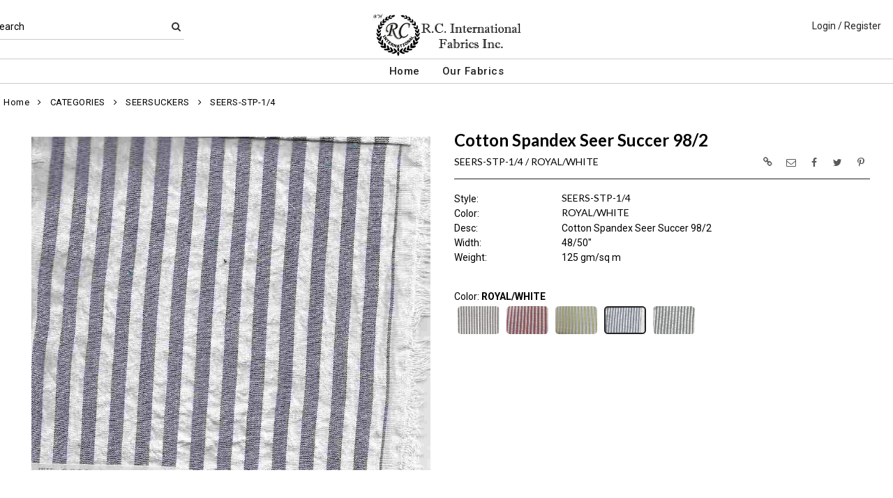

--- FILE ---
content_type: text/html; charset=UTF-8
request_url: https://www.rcfab.net/item/2-10713/9637/seers-stp-1-4-seersucker-stripe/
body_size: 72212
content:
<!DOCTYPE html>
<html dir="LTR" lang="en" xmlns="http://www.w3.org/1999/xhtml"
      xmlns:og="http://ogp.me/ns#"
      xmlns:fb="https://www.facebook.com/2008/fbml">
<head>
                           
  <title>SEERS-STP-1/4 | R.C. International Fabrics</title>
  <META NAME="description" Content="SEERS-STP-1/4 125gsm Seersucker Stripe Cotton Spandex Seer Succer 98/2 48/50">
  <META NAME="author" Content="www.mod2.com">
  <META NAME="designer" Content="www.mod2.com">
  <META NAME="publisher" Content="www.mod2.com">
<meta http-equiv="Content-Type" content="text/html; charset=utf-8">
<meta property="og:type" content="website" />
<meta property="og:title" content="Seersucker Stripe | R.C. International Fabrics" />
<meta property="og:description" content="SEERS-STP-1/4 125gsm Seersucker Stripe Cotton Spandex Seer Succer 98/2 48/50"" />
<meta property="og:url" content="https://www.rcfab.net/item/9637/seers-stp-1-4-seersucker-stripe/" />
<meta property="og:image" content="https://www.rcfab.net/image/itemIR-9637/w-250/h-275/49890659/SEERS-STP-1-4-ROYAL-WHITE.jpg" />
<meta name="twitter:card" content="summary_large_image">
<meta name="twitter:title" content="Seersucker Stripe | R.C. International Fabrics" />
<meta name="twitter:description" content="SEERS-STP-1/4 125gsm Seersucker Stripe Cotton Spandex Seer Succer 98/2 48/50"" />
<meta name="twitter:url" content="https://www.rcfab.net/item/9637/seers-stp-1-4-seersucker-stripe/" />
<meta name="twitter:image" content="https://www.rcfab.net/image/itemIR-9637/w-250/h-275/49890659/SEERS-STP-1-4-ROYAL-WHITE.jpg" />
<meta content="width=device-width, initial-scale=1.0" name="viewport">
<base href="https://www.rcfab.net/">
<link rel="Shortcut Icon" href="https://www.rcfab.net/image/favicon-1/560fc7d3/favicon.ico" type="image/x-icon" />
<script async src="https://www.googletagmanager.com/gtag/js?id=G-04B9D4SBCF"></script>
<script>window.dataLayer = window.dataLayer || [];function gtag(){dataLayer.push(arguments);}gtag('js', new Date());gtag('config', 'G-04B9D4SBCF');</script>
<script src="js/jquery-3.7.0.min.js"></script>
<link rel="stylesheet" href="css/jquery-ui.1.13.2.css" type="text/css" />
<script type="text/javascript" src="js/jquery-ui.min.1.13.2.js"></script>  
<script>  $.widget.bridge('uitooltip', $.ui.tooltip); </script> 
<link rel="stylesheet" type="text/css" href="css/bootstrap.min.5.3.1.css">
<script type="text/javascript" src="js/popper.min.2.11.8.js"></script>
<script type="text/javascript" src="js/bootstrap.min.5.3.1.js"></script>
<script src="js/freewall.js" type="text/javascript"></script>
<script src="js/jssor.slider-28.0.0.min.js" type="text/javascript"></script>
<link rel="stylesheet" href="css/semantic.min.2.4.2.css" type="text/css" />
<script type="text/javascript" src="js/semantic.min.2.4.2.js"></script>
<script type="text/javascript" src="//translate.google.com/translate_a/element.js?cb=googleTranslateElementInit"></script>
<script type="text/javascript" src="js/translation.js"></script>
<script type="text/javascript" src='js/colorbox/jquery.colorbox-min.js'></script>
<script type="text/javascript" src='js/jssocials.min.js'></script>
<script type="text/javascript" src="js/freewall.js"></script>
<script type="text/javascript" src="js/bootstrapValidator.min.js"></script>
<script type="text/javascript" src="js/jquery.msgBox.js"></script>
<script src="js/lightslider.js"></script>
<script src="js/lightgallery.js"></script>
<script src="js/jquery.mousewheel.min.js"></script>
<link rel="stylesheet" type="text/css" href="css/font-awesome.min.css">
<link rel="stylesheet" type="text/css" href="css/bootstrapValidator.min.css" media="screen" />
<link rel="stylesheet" type="text/css" href="css/colorbox-black.css?v=1627939624">
<link rel="stylesheet" type="text/css" href="css/jssocials.css?v=1650487248" />
<link rel="stylesheet" type="text/css" href="css/jssocials-theme-plain.css?v=1650487248">
<link rel="stylesheet" type="text/css" href="msgBoxLight.css?v=1629325500">
<link rel="stylesheet" type="text/css" href="stylesheet.css?v=1768537318">
<link rel="stylesheet" type="text/css" href="css/lightslider.css?v=1627939624">
<link type="text/css" rel="stylesheet" href="css/lightgallery.css?v=1627939624" />
<script>
  $(document).ready(function() {
  var bootstrapButton = $.fn.button.noConflict();
  $.fn.bootstrapBtn = bootstrapButton;
  $( ".ui-jq-submitbutton" ).button({
     icons: { primary: 'icon-shopping-cart'}
   });
   $( ".ButtonRoundedTopCorners" ).button({
     icons: { primary: 'icon-search'}
   });
   $( ".ButtonRoundedTopCornersC" ).button({
     icons: { primary: 'icon-arrow-right'}
   });
  });
function qvw(p,u) { 
  var f = $('<iframe width="100%" onload="ifrhgh(' + p + ')" src="'+ u +'" frameborder="0" scrolling="no" id="qvframe" style="min-height:300px;"></iframe>');
  $('#qvModal #modal_body_qv').html(f);
  const myprqvModal = new bootstrap.Modal('#qvModal',{focus:true,keyboard:true});
  myprqvModal.show();
}
</script>
<style>
.GarmentTableForm, .GarmentTableForm td, .GarmentTableForm th { border: 1px solid #cccccc !important; }
.GarmentTableForm td { font-weight: 600 !important; }
.borderqty{ border: 2px solid #ff0000 !important; }
#share-medias a:hover{text-decoration: none;}
</style>
</head>
<body  marginwidth="0" marginheight="0" topmargi="0" bottommargin="0" leftmargin="0" rightmargin="0">
<!-- <img style="display:none" src="https://www.rcfab.net/image/itemIR-9637/w-250/h-275/49890659/SEERS-STP-1-4-ROYAL-WHITE.jpg" /> -->
<!-- header //-->
<script type="text/javascript" src="js/ajax-tooltip_util.js"></script>
<script type="text/javascript" src="js/ajax-dynamic-content.js"></script>
<script type="text/javascript" src="js/ajax-tooltip.js"></script>
<link type="text/css" rel="stylesheet" href="js/floatbox/floatbox.css" />
<script type="text/javascript" src="js/floatbox/floatbox.js"></script>
<link rel="stylesheet" href="ajax-tooltip.css" media="screen" type="text/css">
<link rel="stylesheet" type="text/css" href="https://maxcdn.bootstrapcdn.com/font-awesome/4.5.0/css/font-awesome.min.css">
  
<link rel="stylesheet" type="text/css" href="themes/logoplacement/1/css/custom.css?v=1764815872">
<link rel="stylesheet" type="text/css" href="themes/logoplacement/2/css/header-logo.css?v=1743806150">
<!-- LANGUAGE DROPDOWN CUSTOM STYLE -->
<style>
  a.language {
    text-decoration: none !important;
    font-weight: normal !important;
  }
  .language li:hover {
    background-color: #F5F5F5 !important;
  }
  @media only screen and (max-width: 968px) {
    .language-container {
      display: none;
    }
  }
  .fa-phone, .fa-building, .fa-envelope {
    color:grey;
  }
  .top-header-small {
    display: none;
  }
</style>
<!-- END LANGUAGE DROPDOWN CUSTOM STYLE -->
<!--end style-->
<div id="browserupgrademessage" style="display:none;height:40px; padding: 7px; background-color:#F2F2F2 !important;" class="container-fluid text-center"><h3>You are using an outdated browser. For a faster, safer browsing experience, please consider upgrading.</h3></div><table border="0" class="MainTable" align="center" cellspacing="0" cellpadding="0">
  <tr>
  <td class="MainLogoTopHeader">
  <div class="top-header-small"></div>
  <div class="top-header-container">
    
    
    <nav class="navbar navbar-expand-lg logo-container">
       <div class="navbar-header">
          <button type="button" class="navbar-toggler btn button-menu" id="button-menu" data-bs-toggle="collapse" data-bs-target="#main-navbar-collapse" aria-controls="main-navbar-collapse" aria-expanded="false"><i class="fa fa-bars fa-2x"></i></button>
                    <button type="button" class="navbar-toggler btn button-menu" id="button-search" data-bs-toggle="collapse" data-bs-target="#top-nav-search" aria-controls="top-nav-search" aria-expanded="false"><i class="fa fa-search fa-2x"></i></button>
          <a class="navbar-brand" href="https://www.rcfab.net/index.php"><img  src="https://www.rcfab.net/image/StoreLogo-1/w-300/h-140/123de113/store-logo.jpg" style="max-height: 140px; width:auto;" border="0" alt="R.C. International Fabrics" title="R.C. International Fabrics"></a>                </div>
              <div class="collapse navbar-collapse" id="top-nav-search">
         <ul class="nav navbar-nav">
           <li>
              <form name="search-top" action="https://www.rcfab.net/advanced_search_result.php" method="get">
                <div class="ui search">
                  <div class="top-search">
                    <ul>
                       <li> Search </li>
                       <li> <input type="hidden" name="searchitemslisting" value="1">                         <input type="text" class="prompt prompt-search" id="search-key-field" name="search-key" required value="">
                       </li>
                       <li> <button class="btn btn-link top-search-button" type="submit"> <i class="fa fa-search"></i></button></li>
                    </ul>
                  </div>
                  <div class="results" id="search-cat-result" style="margin-top: -2px; overflow-y: auto;"></div>
                </div>
              </form>
           </li>
         </ul>
       </div>
      <script>
      $('.ui.search')
       .search({
         type          : 'category',
         minCharacters : 2,
         error         : false,
         apiSettings   : {
           onResponse: function(searchResponse) {
             var
               response = {
                 results : {}
               };
             $.each(searchResponse.items, function(index, item) {
               var
                 categories = item.category_parent || 'Unknown',
                 maxResults = 20;
               if(index >= maxResults) {
                 return false;
               }
               if(response.results[categories] === undefined) {
                 response.results[categories] = {
                   name    : categories,
                   results : []
                 };
               }
               response.results[categories].results.push({
                 title       : item.category_child,
                 description : item.category_description,
                 url         : item.url
               });
             });
             return response;
           },
           url: 'https://www.rcfab.net/advanced_search_result.php?search-categories={query}'
         },
         onSelect(result, response) {
           $("#search-key-field").css("visibility","hidden");
         }
       });
       var searc_rheight=function(){ var h=$(window).height(); $("#search-cat-result").css("max-height",""+(h-80)+"px");  };
       $(document).ready(searc_rheight); 
       $(window).resize(searc_rheight); 
     </script>
          
     <div class="collapse navbar-collapse p-2 justify-content-end" id="top-nav-menu">
     
                 <ul class="nav navbar-nav navbar-right top-nav">
             <li class="nav-item">
                          <a href="https://www.rcfab.net/login.php" title="Login / Register">Login / Register</a>
                          </li>
                      </ul>
         
                       
         </div>
     

     
       </div>
  
    
    
      </nav>
 
     
   
   <nav class="navbar yamm navbar-expand-lg main-custom-navbar">
     <div class="collapse navbar-collapse" id="main-navbar-collapse">
        <ul class="nav navbar-nav top-mainmenu-nav" >
<li class="dropdown dropdown-lg" ><a   href="https://www.rcfab.net/index.php" title="Home">Home</a>
</li><li class="dropdown yamm-fw dropdown-lg" ><a   href="https://www.rcfab.net/index.php?browse=items" title="Our Fabrics">Our Fabrics</a>
</li>
</ul>   
     </div>
   </nav>
   
   <script>$(document).ready(function() {$(".yamm-fw > a").on("mouseenter",function() { this.focus(); });$("#button-cart").on("click", function() { $("#main-navbar-collapse").collapse("hide"); $("#top-nav-search").collapse("hide");});$("#button-menu").on("click", function() {$("#top-nav-menu").collapse("hide");$("#top-nav-search").collapse("hide");});$("#button-search").on("click", function(e) { $("#main-navbar-collapse").collapse("hide");$("#top-nav-menu").collapse("hide");});$("#top-nav-search").on("shown.bs.collapse" ,function() {setTimeout(function() {$("#search-key-field").focus();});});$('a[data-toggle="dropdown"]').click(function(e){if ($(window).width() >= 968) { e.preventDefault();location.href = $(this).attr("href");e.stopPropagation();}});});$(window).on("load resize",function(e){ if($(window).width() >= 968){$(".cart-desktop-only").show();}else{$(".cart-desktop-only").hide();} });</script>  </div>
    
           <div class="modal categories-filters" id="category-mobile-menu"  tabindex="-1" role="dialog" aria-hidden="true">
       <div class="modal-dialog modal-dialog-centered" role="document">
         <div class="modal-content">
          <div class="modal-header rounded-0">
             <h4 class="modal-title">Categories</h4>
             <button type="button" class="close btn btn-link" data-bs-dismiss="modal" aria-label="Close" aria-hidden="true"><i class="fa fa-close fa-lg"></i></button>  
          </div>
          <div class="modal-body">
                  <ul id="m-category-tree">
<li id="CT-1-10035"><span><a href="https://www.rcfab.net/category/1-10035/categories/"><div class="cattile">CATEGORIES (1380)</div></a></span>

<ul>
<li id="CT-2-12037"><a href="https://www.rcfab.net/category/2-12037/4-way/"><span>4-WAY (1)</span></a></li>
<li id="CT-2-12067"><a href="https://www.rcfab.net/category/2-12067/camouflage/"><span>CAMOUFLAGE (2)</span></a></li>
<li id="CT-2-12076"><a href="https://www.rcfab.net/category/2-12076/challis/"><span>CHALLIS (17)</span></a></li>
<li id="CT-2-12078"><a href="https://www.rcfab.net/category/2-12078/chevron/"><span>CHEVRON (1)</span></a></li>
<li id="CT-2-12085"><a href="https://www.rcfab.net/category/2-12085/chiffon/"><span>CHIFFON (14)</span></a></li>
<li id="CT-2-12079"><a href="https://www.rcfab.net/category/2-12079/crepe/"><span>CREPE (4)</span></a></li>
<li id="CT-2-12051"><a href="https://www.rcfab.net/category/2-12051/dot/"><span>DOT (12)</span></a></li>
<li id="CT-2-12045"><a href="https://www.rcfab.net/category/2-12045/eyelet/"><span>EYELET (31)</span></a></li>
<li id="CT-2-12056"><a href="https://www.rcfab.net/category/2-12056/flannel/"><span>FLANNEL (3)</span></a></li>
<li id="CT-2-12048"><a href="https://www.rcfab.net/category/2-12048/gingham/"><span>GINGHAM (18)</span></a></li>
<li id="CT-2-12091"><a href="https://www.rcfab.net/category/2-12091/high-twist/"><span>HIGH TWIST (1)</span></a></li>
<li id="CT-2-12069"><a href="https://www.rcfab.net/category/2-12069/jacquard/"><span>JACQUARD (2)</span></a></li>
<li id="CT-2-12070"><a href="https://www.rcfab.net/category/2-12070/jersey/"><span>JERSEY (5)</span></a></li>
<li id="CT-2-12083"><a href="https://www.rcfab.net/category/2-12083/julie/"><span>JULIE (7)</span></a></li>
<li id="CT-2-12061"><a href="https://www.rcfab.net/category/2-12061/lace/"><span>LACE (7)</span></a></li>
<li id="CT-2-12052"><a href="https://www.rcfab.net/category/2-12052/lawn/"><span>LAWN (41)</span></a></li>
<li id="CT-2-12054"><a href="https://www.rcfab.net/category/2-12054/lurex/"><span>LUREX (1)</span></a></li>
<li id="CT-2-12082"><a href="https://www.rcfab.net/category/2-12082/modal/"><span>MODAL (3)</span></a></li>
<li id="CT-2-12084"><a href="https://www.rcfab.net/category/2-12084/pucker/"><span>PUCKER (7)</span></a></li>
<li id="CT-2-12068"><a href="https://www.rcfab.net/category/2-12068/rayon/"><span>RAYON (49)</span></a></li>
<li id="CT-2-12058"><a href="https://www.rcfab.net/category/2-12058/sheeting/"><span>SHEETING (1)</span></a></li>
<li id="CT-2-12057"><a href="https://www.rcfab.net/category/2-12057/solid/"><span>SOLID (1)</span></a></li>
<li id="CT-2-12087"><a href="https://www.rcfab.net/category/2-12087/suiting/"><span>SUITING (1)</span></a></li>
<li id="CT-2-12080"><a href="https://www.rcfab.net/category/2-12080/viscose/"><span>VISCOSE (3)</span></a></li>
<li id="CT-2-12053"><a href="https://www.rcfab.net/category/2-12053/voile/"><span>VOILE (1)</span></a></li>
<li id="CT-2-10728"><a href="https://www.rcfab.net/category/2-10728/bambo/"><span>BAMBO (1)</span></a></li>
<li id="CT-2-12038"><a href="https://www.rcfab.net/category/2-12038/cross-hatch/"><span>CROSS-HATCH (11)</span></a></li>
<li id="CT-2-12039"><a href="https://www.rcfab.net/category/2-12039/french-terry/"><span>FRENCH TERRY (2)</span></a></li>
<li id="CT-2-12043"><a href="https://www.rcfab.net/category/2-12043/gauze/"><span>GAUZE (52)</span></a></li>
<li id="CT-2-12030"><a href="https://www.rcfab.net/category/2-12030/hemp/"><span>HEMP (12)</span></a></li>
<li id="CT-2-11884"><a href="https://www.rcfab.net/category/2-11884/knit/"><span>KNIT (18)</span></a></li>
<li id="CT-2-11885"><a href="https://www.rcfab.net/category/2-11885/stretch/"><span>STRETCH (50)</span></a></li>
<li id="CT-2-12031"><a href="https://www.rcfab.net/category/2-12031/sustainable/"><span>SUSTAINABLE (4)</span></a></li>
<li id="CT-2-12042"><a href="https://www.rcfab.net/category/2-12042/swiss-dot/"><span>SWISS DOT (11)</span></a></li>
<li id="CT-2-10702"><a href="https://www.rcfab.net/category/2-10702/canvas/"><span>CANVAS (3)</span></a></li>
<li id="CT-2-10734"><a href="https://www.rcfab.net/category/2-10734/denim/"><span>DENIM (51)</span></a></li>
<li id="CT-2-10715"><a href="https://www.rcfab.net/category/2-10715/chambray/"><span>CHAMBRAY (58)</span></a></li>
<li id="CT-2-10710"><a href="https://www.rcfab.net/category/2-10710/checkers/"><span>CHECKERS (21)</span></a></li>
<li id="CT-2-10705"><a href="https://www.rcfab.net/category/2-10705/cord/"><span>CORD (12)</span></a></li>
<li id="CT-2-10669"><a href="https://www.rcfab.net/category/2-10669/denim-twill/"><span>DENIM TWILL (4)</span></a></li>
<li id="CT-2-10670"><a href="https://www.rcfab.net/category/2-10670/denim-stretch-twill/"><span>DENIM STRETCH TWILL (2)</span></a></li>
<li id="CT-2-10683"><a href="https://www.rcfab.net/category/2-10683/dobby/"><span>DOBBY (33)</span></a></li>
<li id="CT-2-10706"><a href="https://www.rcfab.net/category/2-10706/double-face/"><span>DOUBLE FACE (23)</span></a></li>
<li id="CT-2-10719"><a href="https://www.rcfab.net/category/2-10719/embroidery/"><span>EMBROIDERY (34)</span></a></li>
<li id="CT-2-10668"><a href="https://www.rcfab.net/category/2-10668/lawn-twill/"><span>LAWN TWILL (1)</span></a></li>
<li id="CT-2-10680"><a href="https://www.rcfab.net/category/2-10680/linen/"><span>LINEN (49)</span></a></li>
<li id="CT-2-10712"><a href="https://www.rcfab.net/category/2-10712/nylon/"><span>NYLON (8)</span></a></li>
<li id="CT-2-10708"><a href="https://www.rcfab.net/category/2-10708/plaids/"><span>PLAIDS (97)</span></a></li>
<li id="CT-2-10682"><a href="https://www.rcfab.net/category/2-10682/polyester/"><span>POLYESTER (22)</span></a></li>
<li id="CT-2-10714"><a href="https://www.rcfab.net/category/2-10714/poplins/"><span>POPLINS (157)</span></a></li>
<li id="CT-2-11715"><a href="https://www.rcfab.net/category/2-11715/print/"><span>PRINT (26)</span></a></li>
<li id="CT-2-10666"><a href="https://www.rcfab.net/category/2-10666/rayon-twill/"><span>RAYON TWILL (2)</span></a></li>
<li id="CT-2-10684"><a href="https://www.rcfab.net/category/2-10684/satin-sateen/"><span>SATIN/SATEEN (10)</span></a></li>
<li id="CT-2-10713"><a href="https://www.rcfab.net/category/2-10713/seersuckers/"><span>SEERSUCKERS (23)</span></a></li>
<li id="CT-2-10672"><a href="https://www.rcfab.net/category/2-10672/stretch-twill/"><span>STRETCH TWILL (15)</span></a></li>
<li id="CT-2-10709"><a href="https://www.rcfab.net/category/2-10709/stripe/"><span>STRIPE (135)</span></a></li>
<li id="CT-2-10679"><a href="https://www.rcfab.net/category/2-10679/stripes/"><span>STRIPES (62)</span></a></li>
<li id="CT-2-10681"><a href="https://www.rcfab.net/category/2-10681/tencel/"><span>TENCEL (25)</span></a></li>
<li id="CT-2-10675"><a href="https://www.rcfab.net/category/2-10675/twills/"><span>TWILLS (54)</span></a></li>
<li id="CT-2-10665"><a href="https://www.rcfab.net/category/2-10665/tencel-twill/"><span>TENCEL TWILL (2)</span></a></li>
</ul>
</li>
<li id="CT-1-10650"><span><a href="https://www.rcfab.net/category/1-10650/gingham-checks/"><div class="cattile">GINGHAM/CHECKS (7)</div></a></span>

<ul>
<li id="CT-2-10677"><a href="https://www.rcfab.net/category/2-10677/checker/"><span>CHECKER (7)</span></a></li>
</ul>
</li>
<li id="CT-1-12025"><span><a href="https://www.rcfab.net/category/1-12025/cross-hatch/"><div class="cattile">CROSS-HATCH (1)</div></a></span>

<ul>
<li id="CT-2-12026"><a href="https://www.rcfab.net/category/2-12026/cross-hatch/"><span>CROSS-HATCH (1)</span></a></li>
</ul>
</li>
<li id="CT-1-10751"><span><a href="https://www.rcfab.net/category/1-10751/hemp/"><div class="cattile">HEMP (26)</div></a></span>

<ul>
<li id="CT-2-10771"><a href="https://www.rcfab.net/category/2-10771/linen-100-/"><span>LINEN 100 % (9)</span></a></li>
<li id="CT-2-11239"><a href="https://www.rcfab.net/category/2-11239/sustainable/"><span>SUSTAINABLE (17)</span></a></li>
</ul>
</li>
<li id="CT-1-10604"><span><a href="https://www.rcfab.net/category/1-10604/knit/"><div class="cattile">KNIT (32)</div></a></span>

<ul>
<li id="CT-2-10605"><a href="https://www.rcfab.net/category/2-10605/jersey/"><span>JERSEY (18)</span></a></li>
<li id="CT-2-10607"><a href="https://www.rcfab.net/category/2-10607/lace/"><span>LACE (7)</span></a></li>
<li id="CT-2-10775"><a href="https://www.rcfab.net/category/2-10775/sweater-knit/"><span>SWEATER-KNIT (7)</span></a></li>
</ul>
</li>
<li id="CT-1-12027"><span><a href="https://www.rcfab.net/category/1-12027/sustainable/"><div class="cattile">SUSTAINABLE (6)</div></a></span>

<ul>
<li id="CT-2-12028"><a href="https://www.rcfab.net/category/2-12028/hemp/"><span>HEMP (6)</span></a></li>
</ul>
</li>
<li id="CT-1-10610"><span><a href="https://www.rcfab.net/category/1-10610/woven/"><div class="cattile">WOVEN (1010)</div></a></span>

<ul>
<li id="CT-2-10763"><a href="https://www.rcfab.net/category/2-10763/bambo/"><span>BAMBO (1)</span></a></li>
<li id="CT-2-12046"><a href="https://www.rcfab.net/category/2-12046/embroidery/"><span>EMBROIDERY (1)</span></a></li>
<li id="CT-2-12081"><a href="https://www.rcfab.net/category/2-12081/ghost/"><span>GHOST (3)</span></a></li>
<li id="CT-2-12055"><a href="https://www.rcfab.net/category/2-12055/pleat/"><span>PLEAT (4)</span></a></li>
<li id="CT-2-12077"><a href="https://www.rcfab.net/category/2-12077/slub/"><span>SLUB (2)</span></a></li>
<li id="CT-2-12050"><a href="https://www.rcfab.net/category/2-12050/yarndye/"><span>YARNDYE (11)</span></a></li>
<li id="CT-2-12040"><a href="https://www.rcfab.net/category/2-12040/herringbone/"><span>HERRINGBONE (5)</span></a></li>
<li id="CT-2-10777"><a href="https://www.rcfab.net/category/2-10777/rayon/"><span>RAYON (105)</span></a></li>
<li id="CT-2-10770"><a href="https://www.rcfab.net/category/2-10770/twills/"><span>TWILLS (52)</span></a></li>
<li id="CT-2-10620"><a href="https://www.rcfab.net/category/2-10620/chambray/"><span>CHAMBRAY (58)</span></a></li>
<li id="CT-2-10636"><a href="https://www.rcfab.net/category/2-10636/checker/"><span>CHECKER (35)</span></a></li>
<li id="CT-2-10611"><a href="https://www.rcfab.net/category/2-10611/denim/"><span>DENIM (55)</span></a></li>
<li id="CT-2-10631"><a href="https://www.rcfab.net/category/2-10631/dobby/"><span>DOBBY (25)</span></a></li>
<li id="CT-2-10626"><a href="https://www.rcfab.net/category/2-10626/embroidery-eyelet/"><span>EMBROIDERY/EYELET (31)</span></a></li>
<li id="CT-2-10630"><a href="https://www.rcfab.net/category/2-10630/double-face/"><span>DOUBLE FACE (20)</span></a></li>
<li id="CT-2-10623"><a href="https://www.rcfab.net/category/2-10623/gauze/"><span>GAUZE (58)</span></a></li>
<li id="CT-2-10656"><a href="https://www.rcfab.net/category/2-10656/glow/"><span>GLOW (4)</span></a></li>
<li id="CT-2-10627"><a href="https://www.rcfab.net/category/2-10627/jacquard/"><span>JACQUARD (29)</span></a></li>
<li id="CT-2-10624"><a href="https://www.rcfab.net/category/2-10624/lawn-voile/"><span>LAWN/VOILE (47)</span></a></li>
<li id="CT-2-10638"><a href="https://www.rcfab.net/category/2-10638/linen/"><span>LINEN (52)</span></a></li>
<li id="CT-2-10661"><a href="https://www.rcfab.net/category/2-10661/linen-looks/"><span>LINEN LOOKS (6)</span></a></li>
<li id="CT-2-10629"><a href="https://www.rcfab.net/category/2-10629/mesh/"><span>MESH (1)</span></a></li>
<li id="CT-2-10641"><a href="https://www.rcfab.net/category/2-10641/nylon/"><span>NYLON (14)</span></a></li>
<li id="CT-2-10639"><a href="https://www.rcfab.net/category/2-10639/polyester/"><span>POLYESTER (76)</span></a></li>
<li id="CT-2-10622"><a href="https://www.rcfab.net/category/2-10622/poplin/"><span>POPLIN (156)</span></a></li>
<li id="CT-2-10685"><a href="https://www.rcfab.net/category/2-10685/satin-sateen/"><span>SATIN/SATEEN (9)</span></a></li>
<li id="CT-2-10634"><a href="https://www.rcfab.net/category/2-10634/plaids/"><span>PLAIDS (93)</span></a></li>
<li id="CT-2-10625"><a href="https://www.rcfab.net/category/2-10625/seersucker/"><span>SEERSUCKER (21)</span></a></li>
<li id="CT-2-10659"><a href="https://www.rcfab.net/category/2-10659/suiting/"><span>SUITING (10)</span></a></li>
<li id="CT-2-10640"><a href="https://www.rcfab.net/category/2-10640/tencel/"><span>TENCEL (25)</span></a></li>
<li id="CT-2-10633"><a href="https://www.rcfab.net/category/2-10633/velveteen/"><span>VELVETEEN (1)</span></a></li>
</ul>
</li>
<li id="CT-1-9056"><span><a href="https://www.rcfab.net/category/1-9056/cotton-amp-cotton-blends/"><div class="cattile">COTTON &amp; COTTON BLENDS (999)</div></a></span>

<ul>
<li id="CT-2-9196"><a href="https://www.rcfab.net/category/2-9196/bambo/"><span>BAMBO (1)</span></a></li>
<li id="CT-2-9907"><a href="https://www.rcfab.net/category/2-9907/chambray/"><span>CHAMBRAY (4)</span></a></li>
<li id="CT-2-9908"><a href="https://www.rcfab.net/category/2-9908/checker/"><span>CHECKER (5)</span></a></li>
<li id="CT-2-10776"><a href="https://www.rcfab.net/category/2-10776/chevron/"><span>CHEVRON (11)</span></a></li>
<li id="CT-2-9288"><a href="https://www.rcfab.net/category/2-9288/corduroy/"><span>CORDUROY (13)</span></a></li>
<li id="CT-2-9841"><a href="https://www.rcfab.net/category/2-9841/cotton/"><span>COTTON (458)</span></a></li>
<li id="CT-2-9859"><a href="https://www.rcfab.net/category/2-9859/denim/"><span>DENIM (22)</span></a></li>
<li id="CT-2-9924"><a href="https://www.rcfab.net/category/2-9924/gauze-guz/"><span>GAUZE,GUZ (13)</span></a></li>
<li id="CT-2-9725"><a href="https://www.rcfab.net/category/2-9725/jacquard/"><span>JACQUARD (6)</span></a></li>
<li id="CT-2-9840"><a href="https://www.rcfab.net/category/2-9840/linen/"><span>LINEN (42)</span></a></li>
<li id="CT-2-9920"><a href="https://www.rcfab.net/category/2-9920/plaid/"><span>PLAID (11)</span></a></li>
<li id="CT-2-9863"><a href="https://www.rcfab.net/category/2-9863/poplin/"><span>POPLIN (42)</span></a></li>
<li id="CT-2-9371"><a href="https://www.rcfab.net/category/2-9371/print/"><span>PRINT (8)</span></a></li>
<li id="CT-2-12066"><a href="https://www.rcfab.net/category/2-12066/rib/"><span>RIB (1)</span></a></li>
<li id="CT-2-9882"><a href="https://www.rcfab.net/category/2-9882/slub/"><span>SLUB (23)</span></a></li>
<li id="CT-2-9853"><a href="https://www.rcfab.net/category/2-9853/stretch/"><span>STRETCH (179)</span></a></li>
<li id="CT-2-9842"><a href="https://www.rcfab.net/category/2-9842/stripe/"><span>STRIPE (152)</span></a></li>
<li id="CT-2-12032"><a href="https://www.rcfab.net/category/2-12032/washed/"><span>WASHED (8)</span></a></li>
</ul>
</li>
<li id="CT-1-10034"><span><a href="https://www.rcfab.net/category/1-10034/linen-amp-linen-blends/"><div class="cattile">LINEN &amp; LINEN BLENDS (56)</div></a></span>

<ul>
<li id="CT-2-10765"><a href="https://www.rcfab.net/category/2-10765/100-linen/"><span>100% LINEN (14)</span></a></li>
<li id="CT-2-9840"><a href="https://www.rcfab.net/category/2-9840/linen/"><span>LINEN (42)</span></a></li>
</ul>
</li>
<li id="CT-1-10032"><span><a href="https://www.rcfab.net/category/1-10032/polyester-amp-blends/"><div class="cattile">POLYESTER &amp; BLENDS (21)</div></a></span>

<ul>
<li id="CT-2-12033"><a href="https://www.rcfab.net/category/2-12033/poly/"><span>POLY (21)</span></a></li>
</ul>
</li>

</ul>          </div>
          </div>
       </div>
      </div>
        </div>
  </td></tr>
  <tr><td align="center"> <!-- header_eof //-->

<!-- body //-->
<table border="0" class="MainTableSpacing" width="100%" cellspacing="0" cellpadding="0">

  <tr>
    <td valign="top"><br>
    <table border="0" cellspacing="0" cellpadding="2">
    <tr>
<!-- left_navigation //-->
<!-- left_navigation_eof //-->
  </tr></table></td>
<!-- body_text //-->
    <td width="100%" valign="top"><form name="cart_quantity" action="https://www.rcfab.net/shopping_cart_sliding.php?cPath=2-10713&products_id=9637&action=add_product" method="post"><table border="0" width="100%" cellspacing="0" cellpadding="0">

      <tr>
    <td class="bodyBreadCrumb"><a href="https://www.rcfab.net/index.php" class="bodyBreadCrumb">Home</a>&nbsp;&nbsp;<i class="fa fa-angle-right" aria-hidden="true"></i>&nbsp;&nbsp;<a href="https://www.rcfab.net/category/1-10035/categories/" class="bodyBreadCrumb">CATEGORIES</a>&nbsp;&nbsp;<i class="fa fa-angle-right" aria-hidden="true"></i>&nbsp;&nbsp;<a href="https://www.rcfab.net/category/2-10713/seersuckers/" class="bodyBreadCrumb">SEERSUCKERS</a>&nbsp;&nbsp;<i class="fa fa-angle-right" aria-hidden="true"></i>&nbsp;&nbsp;<a href="https://www.rcfab.net/item/2-10713/9637/seers-stp-1-4-seersucker-stripe/" class="bodyBreadCrumb">SEERS-STP-1/4  </a></td>
  </tr>
    <tr>
          <td class="prInfo">
            <table border="0" width="100%" cellspacing="0" cellpadding="0">      
      <tr>
          <td>
      <tr>
        <td class="main focus-view-content">
         <table border="0" width="100%">
         <tr>
         <td valign="top">
         <div>
         <div class="row item-img-infos">
          <div class="col-sm-8 focus-view-main-img" id="product-img">
          </div>
                    <div class="col-sm-8" id="product-desc">
            <div id="item-infos" style="margin-top:27px;">
                <div class="FocusPageDesc">
                    <h1 style="margin-right: 2em;">Cotton Spandex Seer Succer 98/2</h1>
                     <span id="in_cart_gal" class="ribbon_in_cart in_cart" style="display:none;">In Cart</span>
                </div>
                        <div class="FocusPageStylColor" style="margin-top:12px;" title="Style / Color">
            <h2>
            SEERS-STP-1/4&nbsp;/&nbsp;ROYAL/WHITE            <span title="" id="focuspage_ots9637" class="focuspage_ots float-end"></span>
            </h2>
            <div style="float: right; margin-top: -30px;" id="share-medias"></div>
            <div class="FocusPagePriceSpacer" style="margin-top:15px;"></div>
            </div>
            <div class="row focus-view-field-row"><div class="col-sm-3 main fld-name-word-rap">Style:</div>
                       <div class="col-sm-8 focus-view-field-value"><h2>SEERS-STP-1/4</h2></div></div>
<div class="row focus-view-field-row"><div class="col-sm-3 main fld-name-word-rap"><span class="CustomeFieldFormatR">Color</span>:</div>
                       <div class="col-sm-8 focus-view-field-value"><span class="CustomeFieldFormatR"><h2>ROYAL/WHITE<h2></span></div></div>
<div class="row focus-view-field-row"><div class="col-sm-3 main fld-name-word-rap">Desc:</div>
                       <div class="col-sm-8 focus-view-field-value">Cotton Spandex Seer Succer 98/2</div></div>
<div class="row focus-view-field-row"><div class="col-sm-3 main fld-name-word-rap">Width:</div>
                       <div class="col-sm-8 focus-view-field-value"> 48/50"</div></div>
<div class="row focus-view-field-row"><div class="col-sm-3 main fld-name-word-rap">Weight:</div>
                       <div class="col-sm-8 focus-view-field-value">125 gm/sq m</div></div>
            <div id="PurchaseHistoryContainer" style="visibility:hidden;">
            <div class="row focus-view-field-row" style="margin-top:20px;">
              <div class="col-sm-12 main fld-name-word-rap">
                <div class="alert alert-info">
                  <div data-id="9637" class="ShowPurchaseHistory" title="Click to View Purchase History Summary" style="cursor:pointer;" id="AlertShowPurchaseHistory">
                    <span style="font-weight:500"> 
                       <span id="phcount"></span>
                       <span id="aphcount" data-id="9637" href="https://www.rcfab.net/account.php?itemordershistoy=9637" class="hidden ShowPurchaseHistory" style="color: white"></span>
                    </span>
                  </div> 
                </div>
              </div>
           </div>
           <br>
         </div>
         <script> $(document).ready(function(){  $.get('https://www.rcfab.net/product_info_qv.php?itempurchasehistory=1',{'products_id': 9637,'CustomTitle': 'Cotton+Spandex+Seer+Succer+98%2F2','products_name': 'SEERS-STP-1%2F4','products_color': 'ROYAL%2FWHITE'}, function(data){ var response = JSON.parse(data); 
          if(response.orderCount > 0) { $("#PurchaseHistoryContainer").css("visibility","visible").show(); } else { $("#PurchaseHistoryContainer .focus-view-field-row").hide();$("#PurchaseHistoryContainer").css("height","35px") }
          if(response.orderCount > 1) { $("#phcount").html('<strong><u>Purchased '+response.orderCount+' times</u></strong><br> '+response.dateLastPurchased); } else if(response.orderCount == 1) { $("#phcount").html(response.dateLastPurchased); $("#aphcount").prop("href","https://www.rcfab.net/account_history_info.php?itemordershistoy=9637&order_id=&quot;+response.soLists+&quot;&OrdType=8"); }
          });
         });
         </script>
                <div class="d-none" id="OtherColorsThumbNails"><span  class="d-inline">Color: <span class="d-inline scolor-name-desc fw-bold">ROYAL/WHITE<span id="selectthumbnailcolor"></span></span><br><a class="othercolorthumb " data-itemids="12417" href="https://www.rcfab.net/item/2-10713/12417/seers-stp-1-4-brown-white-cotton-seersucker-stretch-stripe/" title="BROWN/WHITE"><div class="rounded d-inline-block color-thumbnail-bg" data-color_name_desc="BROWN/WHITE" id="thbimg_12417" style="background:url('https://www.rcfab.net/image/itemIR-12417/w-60/h-40/pitemimg-0/d1e8a304/SEERS-STP-1-4-BROWN-WHITE.jpg')"><span class="image__badge in_cart_other_color d-none" rel="12417" id="in_cart_focuspage_colors12417" data-toggle="tooltip" title="This item is already in your cart"><i class="fa fa-check"></i></span></div></a><a class="othercolorthumb " data-itemids="11991" href="https://www.rcfab.net/item/2-10713/11991/seers-stp-1-4-fuchia-white-seersucker-stripe/" title="FUCHIA/WHITE"><div class="rounded d-inline-block color-thumbnail-bg" data-color_name_desc="FUCHIA/WHITE" id="thbimg_11991" style="background:url('https://www.rcfab.net/image/itemIR-11991/w-60/h-40/pitemimg-0/137b5375/SEERS-STP-1-4-FUCHIA-WHITE.jpg')"><span class="image__badge in_cart_other_color d-none" rel="11991" id="in_cart_focuspage_colors11991" data-toggle="tooltip" title="This item is already in your cart"><i class="fa fa-check"></i></span></div></a><a class="othercolorthumb " data-itemids="11992" href="https://www.rcfab.net/item/2-10713/11992/seers-stp-1-4-lime-seersucker-stripe/" title="LIME"><div class="rounded d-inline-block color-thumbnail-bg" data-color_name_desc="LIME" id="thbimg_11992" style="background:url('https://www.rcfab.net/image/itemIR-11992/w-60/h-40/pitemimg-0/d988d1f3/SEERS-STP-1-4-LIME.jpg')"><span class="image__badge in_cart_other_color d-none" rel="11992" id="in_cart_focuspage_colors11992" data-toggle="tooltip" title="This item is already in your cart"><i class="fa fa-check"></i></span></div></a><a class="othercolorthumb color-thumbnail-bg-selected" data-itemids="9637" href="https://www.rcfab.net/item/2-10713/9637/seers-stp-1-4-royal-white-seersucker-stripe/"><div class="rounded d-inline-block color-thumbnail-bg" data-color_name_desc="ROYAL/WHITE" id="thbimg_9637" style="background:url('https://www.rcfab.net/image/itemIR-9637/w-60/h-40/pitemimg-0/49890659/SEERS-STP-1-4-ROYAL-WHITE.jpg')"><span class="image__badge in_cart_other_color d-none" rel="9637" id="in_cart_focuspage_colors9637" data-toggle="tooltip" title="This item is already in your cart"><i class="fa fa-check"></i></span></div></a><a class="othercolorthumb " data-itemids="9635" href="https://www.rcfab.net/item/2-10713/9635/seers-stp-1-4-black-white-cotton-seersucker-stretch-stripe/" title="BLACK/WHITE"><div class="rounded d-inline-block color-thumbnail-bg" data-color_name_desc="BLACK/WHITE" id="thbimg_9635" style="background:url('https://www.rcfab.net/image/itemIR-9635/w-60/h-40/pitemimg-0/a933a6ca/SEERS-STP-1-4-BLACK-WHITE.jpg')"><span class="image__badge in_cart_other_color d-none" rel="9635" id="in_cart_focuspage_colors9635" data-toggle="tooltip" title="This item is already in your cart"><i class="fa fa-check"></i></span></div></a></div><style>.tooltip{background: transparent; border: none;}.ui-tooltip{border-radius:3px; padding: 0;background: #FDFBFB;color: #6F6E6E;font:normal 14px "Helvetica Neue",Sans-Serif;box-shadow: 0 0 2px #6F6E6E;z-index:99999;max-width:270px;}.ui-tooltip-content{padding:6px 8px; z-index:99999;background:#fff;color:#222;border-radius:1px;}.arrow:after{background: #FDFBFB;border:1px solid #6F6E6E;border-radius:3px;}.arrow{width:70px;height: 16px;overflow: hidden;position: absolute;left:50%;margin-left:-35px;bottom:-16px;}.arrow.top{top:-16px;bottom: auto;}.arrow.left {left: 20%;}.arrow:after{content: "";position:absolute;left:20px;top:-20px;width:25px;height:25px;box-shadow:6px 5px 9px -9px #6F6E6E;background:#fff;color:#222;-webkit-transform: rotate(45deg);-ms-transform: rotate(45deg);transform: rotate(45deg);} .arrow.top:after{bottom: -20px;top: auto;} .othercolorthumbnailborder{ border:2px solid #222; } .othercolorthumbnailborder{ border:2px solid #222; } .othercolorthumbnailnoborder{ border:none; } .color-thumbnail-bg{width:60px;height:40px;background-repeat:no-repeat !important;background-position:center !important;background-size: cover !important;margin:3px 5px;}}</style><script> var sImgTimeout = ""; function initcthumbnail1(lesspos){$(".othercolorthumb").uitooltip({ position: {my: "left top+5", at: "left bottom", collision: "flipfit",using: function( position, feedback ){ $( this ).css( position );$( "<div>" ).addClass( "arrow" ).addClass( feedback.vertical ) .addClass( feedback.horizontal ) .appendTo( this ); } } }); } function initcthumbnail2(lesspos){ $(".othercolorthumbhs").uitooltip({ position: {my: "left top+5", at: "left bottom", collision: "flipfit",using: function( position, feedback ) { $( this ).css( position );$( "<div>" ).addClass( "arrow" ).addClass( feedback.vertical ) .addClass( feedback.horizontal ) .appendTo( this ); } } }); } $(document).ready(function(){ initcthumbnail1();initcthumbnail2();$("#thbimg_9637").addClass("othercolorthumbnailborder"); $("a div.color-thumbnail-bg").on("mouseover mouseout click",function(e){ e.preventDefault(); if(e.type=="mouseover"){if(sImgTimeout!="" && sImgTimeout!="undefined"){clearTimeout(sImgTimeout);sImgTimeout="";}} if(e.type=="click"){ $("a div.color-thumbnail-bg").removeClass("othercolorthumbnailborder"); $(this).addClass("othercolorthumbnailborder"); } if(e.type=="mouseout"){ sImgTimeout = setTimeout(function(){$(".color-thumbnail-bg-selected").trigger("load"); $(".scolor-name-desc").text($(".othercolorthumbnailborder").data("color_name_desc"));},200); } else { $(".scolor-name-desc").text($(this).data("color_name_desc")); } }); }); </script><script>var lastClickColor = ""; var lastHoverColor = ""; var cshow = ""; var x,isrecexists; var isfirehover = false; var theimgdata = []; $(document).ready(function(){  $(".othercolorthumb, .othercolorthumbhs, .color-thumbnail-bg-selected").on("mouseover load",function(e){ if(e.type=="mouseover") { return false; } e.preventDefault(); var imgonly=0; if(lastClickColor!="" && lastClickColor==$(this).attr("href")) {return false;} lastClickColor = $(this).attr("href"); var itemids = $(this).data("itemids");  isrecexists=false;if(theimgdata.length > 0) { for(x = 0; x < theimgdata.length; x++) { var dd=theimgdata[x].data; if(theimgdata[x].id==itemids) { clearTimeout(cshow); cshow = setTimeout(function(){ $("#product-img").html(dd); },100); isrecexists=true; break; } if(isrecexists==true){return false;}} if(dd==""){return false;}} if(!isrecexists){$.get($(this).attr("href"),{"getothercolorsimg":1,showw:1,"imgonly":imgonly},function(data){ var d = $.parseJSON(data); $("#product-img").html(d.data);setTimeout(function(){ $("#product-img").append("<br>"+$("#FocusPageBottomCustomFieldsBelowImage").html()); var gl = $("#ImageGalleryContainer_9637").height(); var fp = $("#FocusPageBottomCustomFieldsBelowImage").height(); var ch = $("#product-img").height(); var dfw = (gl+fp) - ch; if(dfw > 30) { $("#product-img").height(ch+fp+20); }},100);
  isrecexists = false; for(x = 0; x < theimgdata.length; x++) { if(theimgdata[x].id==itemids) { isrecexists = true; break; } } if(!isrecexists){theimgdata.push({"id":d.products_id,"data":d.data});} });}  
  return false; }); $(".othercolorthumb, .othercolorthumbhs, .color-thumbnail-bg-selected").on("click",function(e){ e.preventDefault(); window.location=$(this).attr("href"); }); $(".color-thumbnail-bg-selected").trigger("load");$("#OtherColorsThumbNails").removeClass("d-none").addClass("d-block"); }); </script>        </div>
        <style>.jssocials-share-link { padding: .5em .4em !important; } .tooltip {  position: fixed; } .tooltip-inner { width: auto !important } </style>
        <script>
         $(document).ready(function() {
            jsSocials.shares.copy = {
              renderer: function() {
                var $result = $("<div>");
                var script = document.createElement("script");
                script.text = " $('#jsscopyurl').click(function(e) { "+
                              " function copyTextToClipboard(text) { "+
                              " var sTextarea = document.createElement('textarea'); "+
                              " document.body.appendChild(sTextarea); "+
                              " sTextarea.value = text; "+
                              " sTextarea.select(); "+
                              " document.execCommand('copy'); "+
                              " document.body.removeChild(sTextarea); "+
                              " } copyTextToClipboard('https://www.rcfab.net/item/9637/seers-stp-1-4-seersucker-stripe/'); "+
                              " $('#jsscopyurl').attr('title','Copied!').tooltip('fixTitle').tooltip('show'); "+
                              " }).mouseout(function() { "+
                              " $('#jsscopyurl').tooltip('destroy'); "+
                              " $('#jsscopyurl').attr('title','Copy link'); "+
                              " }).mouseover(function() { "+
                              " $('#jsscopyurl').tooltip('destroy'); "+
                              " $('#jsscopyurl').attr('title','Copy link'); "+
                              " });  ";
                $result.append(script);
                $("<a class=\"jssocials-share-link\">").addClass("")
                    .text("")
                    .attr({"href":"javascript:;","id":"jsscopyurl","title":"Copy link"})
                    .html("<i class=\"fa fa-link\"></i>")
                    .appendTo($result);
             
                return $result;
              }
            };
              
                        $("#share-medias").jsSocials({
               showCount: false,
               showLabel: false,
               shareIn: "popup",
               text: "Seersucker Stripe | R.C. International Fabrics",
               shares: [{share: "copy", logo:"fa fa-link"},                        {share: "email", logo:"fa fa-envelope-o"},
                        {share: "facebook", logo:"fa fa-facebook"},
                        {share: "twitter", logo:"fa fa-twitter"},
                        {share: "pinterest", logo:"fa fa-pinterest-p"}
                        ] 
            });
            $("i.fa-twitter").attr("title","Tweet").tooltip();
            $("i.fa-envelope-o").attr("title","Share via e-mail").tooltip();
            $("i.fa-facebook").attr("title","Share on Facebook").tooltip();
            $("i.fa-pinterest-p").attr("title","Pin it").tooltip();
            $(".jssocials-share-swatchsheetpdfdownload").tooltip();
         });
         </script>
         </div>
        
                  
           
        </div> 
            
        <div style="display:none;" id="FocusPageBottomCustomFieldsBelowImage" class="FocusPageBottomCustomFields col-sm-6">
         <div style="margin-left:10px;">
                   </div>
          </div>
          <div class="pt-1 pb-1"><br></div>
                    <div class="container"><br></div>
                   <div class="pt-1 pb-1"><br></div>
        </td></tr>
        </table>
        </td>
       </tr>
     </table>
   </td></tr>
<tr>
      <td>
         <br>
            </td>

   
    </table>
    </form></td>
<!-- body_text_eof //-->
<!-- right_navigation //-->
  <!-- right_navigation_eof //-->
  </tr>
</table>

<script type="text/javascript" charset="utf-8">
<!--
$(document).ready(function() {
    var loading  = false;
    var wall = new freewall("#P-Info-Items-Colors-Listing-Class");
    wall.reset({
		selector: '.P-Info-Img-Colors-Listing-Class',
		animate: true,
		cellW: 250,
		cellH: 275,
		gutterX: 32, 
        gutterY: 32,
		onResize: function() {
		  wall.fitWidth();
	    }
	});
   wall.refresh();
  var toph = 40;//$(".MainLogoTopHeader").height() + $(".HeaderTopMenu").height() - 30;
  var alt_text = "SEERS-STP-1\/4 \/ ROYAL\/WHITE";
  $("#PopUpImage").colorbox({/*alt:alt_text, */rel:'PopUpImage', photo:true, retinaImage:true, top: toph,
                              maxWidth: '90%', maxHeight: "auto", opacity: 0.80,
                             'onComplete': function(){ $(window).scrollTop(0); $.colorbox.resize(); },
                             'onClosed': function(){ $("#PopUpImage").css( "outline", "none"); $("#PopUpImage img").css( "outline", "none");}
                            }); 
  $('[data-toggle="tooltip"]').tooltip();
   });
 //-->  
</script>
<!-- body_eof //-->
<!-- footer //-->
<!-- Powered by <a href="http://www.mod2.com">Mod2</a> online detection do not remove -->
</div>
<div id="Main_Footer_xx">
<style>.w-background-footer{padding:20px 0 !important;}</style>
<style>
.ftr-smedia > .ftr-container {
margin: 0 auto;
max-width:1280px;
}
.ftr-smedia > .ftr-container .ftr-container-fluid {
  margin: 0 auto;
}
.footer-right-side .credit-card-logos {
display: inline-block;
height: 24px;
width: 40px;
margin: 20px 5px;
opacity: 0.9;
border-radius: 3px;
}
@media screen and (max-width: 769px){
  .footer-right-side,.ftr-social {
    float:none;
  }
  .footer-right-side {
    margin-top:-10px;
  }
}
</style>
<footer class="w-background-footer"><div class="container FooterBannerInner row"><div class="col-sm-6">
<ul class="ftr-custom-links" style="width:50%;">
<li title="Company">Company</li>

<li><a href="https://www.rcfab.net/about_us.php" title="About Us">About Us</a></li>

<li><a href="https://www.rcfab.net/contact_us.php" title="Contact Us">Contact Us</a></li>

</ul>
</div>
<div class="col-sm-6">
<ul class="ftr-custom-links" style="width:50%;">
<li title="Policy">Policy</li>

<li><a href="https://www.rcfab.net/privacy.php" title="Privacy Policy">Privacy Policy</a></li>

<li><a href="https://www.rcfab.net/conditions.php" title="Terms & Conditions">Terms & Conditions</a></li>

</ul>
</div>
</div></footer><footer class="ftr-copyright">
  <div class="FooterCopyRight">
  <span class="footer-cright">&COPY; 2026 <A HREF="HTTPS://WWW.RCFAB.NET/INDEX.PHP">R.C. INTERNATIONAL FABRICS</A></span><br><span title="Office Address"><i class="fa fa-building ftr-icon"></i>&nbsp;<span class="footer-address">3001 S.MAIN ST. Los Angeles, CA 90007</span></span>&nbsp;&nbsp;<i class="fa fa-phone ftr-icon"></i>&nbsp;<span class="footer-phone" title="Telephone Number">(213) 744-0777</span><br><span class="footer-powerby"><a href="http://www.mod2.com" target="_blank">Mod2 Software for Textile & Apparel</a></span><br><span class="footer-version">v153.01</span><span class="footer-sweeperstatus">&nbsp;&nbsp;[+]</span>&nbsp;&nbsp;<span class="footer-parsetime" id="PTMessInfo">0.243s</span>  </div>
</footer>
</td></tr></table></div>
<style>
.lSGallery > li img { padding: 4px !important; }
.lSGallery > li.active { border: 1.5px solid #D3D3D3; border-radius: 0; }
.lSSlideOuter .lSPager.lSGallery li { -webkit-transition: linear 0s 0.35s linear 0s; transition: linear 0s 0.35s linear 0s; }
.lSSlideOuter .lSPager.lSGallery li.active, .lSSlideOuter .lSPager.lSGallery li:hover { border: 1.5px solid #D3D3D3;  border-radius: 0; }
.lSSlideOuter .lSPager.lSGallery li.active, .lSSlideOuter .lSPager.lSGallery li img { margin: 0 auto; max-width: 100%; max-height: 100%; }
.lSSlideOuter .lSPager.lSGallery li { border: 1.5px solid #fff;  }
.lightSlider:hover { cursor: -webkit-zoom-in; cursor: -moz-zoom-in; cursor: -o-zoom-in; cursor: -ms-zoom-in; cursor: zoom-in; }
.lSSlideOuter .lSPager.lSGallery li a {  outline: 0; }
.lightSlider li { display: flex; }
.lightSlider li img { display:block; margin:auto; max-width: 100%; max-height: 100%; }
#slidePrev, #slideNext{ cursor:pointer; display: block; width:100px; text-align: center; padding:2px;}
#slidePrev i, #slideNext i{color:#999;}
.lg-sub-html { padding: 10px 40px 15px 40px !important; font-size: 18px !important; font-weight: 500 !important;}
.lg-outer .lg-image { max-height: 89.5% !important; }
.lg-toolbar div.lg-close:after { content: "";}
.ReorderLastPurchasedDate,.ReorderSOPendingItemsQty{text-decoration:underline;cursor: pointer;}
a.modquick-view,a.focuspage-modquick-view,a.modquick-view-na {
  font-size: 1.3rem;
  position: absolute;
  height: 50px;
  line-height: 50px;
  width: 100%;
  bottom: 0;
  left: 0;
  background-color: hsla(0,0%,100%,0.9);
  border-top: 1px solid #d5d5d5;
  border-bottom: 1px solid #d5d5d5;
  text-align: center;
  -webkit-font-smoothing: antialiased;
  -moz-osx-font-smoothing: grayscale;
  color: #393939;
  font-size:16px;
  visibility: hidden;
  -webkit-transition: opacity 0.2s, background-color 0.2s;
  -moz-transition: opacity 0.2s, background-color 0.2s;
  transition: opacity 0.2s, background-color 0.2s;
  font-weight : 700;
}
a.modquick-view-na{z-index:1;opacity:1;}
a.focuspage-modquick-view {
  display: inline-block;
}
a.focuspage-modquick-view img {
  display: inline-block;
}  
a.modquick-view.active,a.focuspage-modquick-view.active {opacity:.9;visibility:visible; font-weight :900}
a.modquick-view-na.active{opacity:1;visibility:visible; font-weight :900}
a.modquick-view-na:hover{opacity:1;color:black;}
a.modquick-view:hover,a.focuspage-modquick-view:hover {color: black;}
.P-Items-Listing-Img-Main-Class {
  transform: translateZ(0);
  -webkit-backface-visibility: hidden;
  backface-visibility: hidden;
  will-change: left, top, width;
  z-index: 1;
}
@media screen and (max-width: 600px) {
  a.modquick-view,a.focuspage-modquick-view,a.modquick-view-na {
    visibility: visible !important;
    display: block !important;
    opacity:0.8;
  }
} 
 .P-Items-Listing-Class { padding:12px 8px 8px 8px; }
     
.P-Items-Listing-Class-Img-Background, .P-Items-Listing-Class-Img-Background-Contain{ border: none !important; position: relative;}
</style>
<script>
function ifrhgh(pid, trigger){
    var frame = $("#qvframe");
    var contents = frame.contents();
    var x = contents.find("form[name='cart_quantity']");
    contents.find(".ShowPurchaseHistory").click(function(event){
        event.preventDefault();
        event.stopPropagation();
                $(".js-cd-panel-ph").addClass("cd-panel--is-visible");
        $("body").css("overflow", "hidden");
        $("#phnavbody").html('<div class="text-center" style="padding-top:50px;"><i class="fa fa-spinner fa-spin fa-3x"></i></div>');
        $.post('/purchase_history_sliding.php', {product_id : $(this).data("id")},function(data, status){ $("#phnavbody").html(data); });
        return false;
    });
    contents.find("span#AddItemsToCartSpan").click(function(e){
        e.preventDefault();
                ajaxCart(x); 
        $('span#in_cart_gal'+ pid).show();
        return false; 
    });
    contents.find("a[class!='jssocials-share-link']").click(function(){
        var hreff = $(this).attr('href');
        window.location.href = hreff;
    });
    contents.find('form select').change(function() {
        setTimeout(function() {
                    var iframehght = contents.find("body").height();
                    frame.height(iframehght + 'px');
                  }, 100);
    });
    contents.find('form input').change(function() {
        setTimeout(function() {
             var iframehght = contents.find("body").height();
             frame.height(iframehght + 'px');
         }, 100);
    });
    setTimeout(function() {
         var iframehght = contents.find("body").height();
         frame.height((iframehght + 10) + 'px');
    }, 1000);
    
        contents.find('div.FocusPageDesc h1').html(function() {
             return $("<a></a>").attr("href",frame.attr('src')).append($(this).contents());
    });
    contents.find('div.FocusPageDesc').change(function() {
        setTimeout(function() {
             var iframehght = contents.find("body").height();
             frame.height(iframehght + 'px');
        }, 100);
    });
    contents.find('div.FocusPageDesc h1 a').click(function(event){
         event.preventDefault();
         var url = $(this).attr('href');
         window.location.replace(url.split('?')[0]);
    });
    }  
$(document).ready(function () {
    $("#P_Items_Listing_Img_Class_Immediate, #P-Items-Listing-Img-Main-Class").on("click", "a.modquick-view, a.reorder-modquick-view, a.modquick-view-na", function(e) {
       e.preventDefault();
       e.stopPropagation();
       var trigger = $(this);
       var f = $('<iframe width="100%" onload="ifrhgh(' + trigger.data('pid') + ')" src="'+ trigger.data('url') +'" frameborder="0" scrolling="auto" id="qvframe" style="min-height:300px;"></iframe>');
       $('#qvModal #modal_body_qv').html(f);
       const myqvModal = new bootstrap.Modal('#qvModal',{focus:true,keyboard:true});
       myqvModal.show();
    });
    $('.MainTable').on('mouseover',".P-Items-Listing-Class", function() {
       $(this).find('.modquick-view').addClass('active');
       $(this).focus();
    });
    $('.MainTable').on('mouseout',".P-Items-Listing-Class", function() {
       $(this).find('.modquick-view').removeClass('active');
       $(this).focus();
    });
    $('.MainTable').on('mouseover',".P-Items-Listing-Class", function() {
       $(this).find('.modquick-view-na').addClass('active');
       var o=$(this).find('.modquick-view-na').data('pid');
       $('#pr_'+o).removeClass("itemnotavailabledim");
       $(this).focus();
    });
    $('.MainTable').on('mouseout',".P-Items-Listing-Class", function() {
       $(this).find('.modquick-view-na').removeClass('active');
       var o=$(this).find('.modquick-view-na').data('pid');
       $('#pr_'+o).addClass("itemnotavailabledim");
       $(this).focus();
    });
      
});
</script>
<div class="modal fade" id="qvModal" tabindex="-1" role="dialog" aria-labelledby="qviewModalLabel" aria-hidden="true">
  <div class="modal-dialog modal-lg modal-dialog-centered">
    <div class="modal-content">
      <div class="modal-body">
           <div style="margin-bottom:30px;">
           <button type="button" id="qvbuttonclose" class="btn-close float-end" data-bs-dismiss="modal" data-bs-target="#qvModal" aria-label="Close"><i class="fa-solid fa-xmark fa-lg"></i></button>
           </div>
           <div id="modal_body_qv"></div>
           <ul id="modal_body_qv_img_gallery" style="display:none"></ul>
           <span id="initimggallery" class="d-none"></span>
           <span id="initimggallerydestroy" class="d-none"></span>
           <span data-id="0" id="initimggallerycreate" class="d-none"></span>
           <script>
            function showfullscreenImg(i) { }
            function initgallery() {
              $("#modal_body_qv_img_gallery").lightGallery({
                selector: '.lslide',
                download:false,
                actualSize: false
              })
                             .on('onAfterSlide.lg', function(event, prevIndex, index){
                 $('.lg-toolbar').prepend('<div class="lg-close" style="width:100px;left:50%;right:50%;position:fixed;font-size:24px;height:47px;line-height:27px;padding:10px 0;color: #EEE;cursor:pointer;">CLOSE</div>');
               });
                            $("#initimggallerycreate").data("id",1);
             }
             $("#initimggallery").on("click", function(){ if($("#initimggallerycreate").data("id")==0) { initgallery(); } });
             $("#initimggallerydestroy").on("click", function(){ if($("#initimggallerycreate").data("id")==1) { $("#modal_body_qv_img_gallery").data('lightGallery',null); $("#initimggallerycreate").data("id",0); } });
           </script>
      </div>
    </div>
  </div>
</div>
<style> div.msgBox { width: 450px; max-height:370px; z-index:999999 !important; } div.msgBoxContent { width:400px; max-height:300px; } @media screen and (max-width: 768px) { div.msgBox { max-width: 470px; max-height:400px; } div.msgBoxContent {max-width:320px; max-height:300px;} } @media screen and (max-width: 480px) { div.msgBox { max-width: 320px; max-height:510px;   } div.msgBoxContent { max-width: 235px; max-height:300px; }
} .modal-header--sticky { position: sticky; top: 0; background-color: inherit; z-index: 1055; }.modal-footer--sticky { position: sticky; bottom: 0; background-color: inherit; z-index: 1055; } #addallcategoryitemspopup-modal .slidingimg,#ReorderItemsContainer .slidingimg {background-size:cover;height:58px;width:100%;background-repeat:no-repeat;background-position:center center} #addallcategoryitemspopup-modal #addallcategoryitemsModalLabel h3{font-weight:700 !important;color:#000 !important; font-size:18px !important; margin-right:2em !important} #CategoryAddAllItems .loading{position:fixed;z-index:999;height:2em;width:2em;overflow:visible;margin:auto;top:0;left:0;bottom:0;right:0}#CategoryAddAllItems .loading:before{content:'';display:block;position:fixed;top:0;left:0;width:100%;height:100%;background-color:rgba(0,0,0,.3)}#CategoryAddAllItems .loading:not(:required){font:0/0 a;color:transparent;text-shadow:none;background-color:transparent;border:0}#CategoryAddAllItems .loading:not(:required):after{content:'';display:block;font-size:10px;width:1em;height:1em;margin-top:-.5em;-webkit-animation:spinner 1.5s infinite linear;-moz-animation:spinner 1.5s infinite linear;-ms-animation:spinner 1.5s infinite linear;-o-animation:spinner 1.5s infinite linear;animation:spinner 1.5s infinite linear;border-radius:.5em;-webkit-box-shadow:rgba(0,0,0,.75) 1.5em 0 0 0,rgba(0,0,0,.75) 1.1em 1.1em 0 0,rgba(0,0,0,.75) 0 1.5em 0 0,rgba(0,0,0,.75) -1.1em 1.1em 0 0,rgba(0,0,0,.5) -1.5em 0 0 0,rgba(0,0,0,.5) -1.1em -1.1em 0 0,rgba(0,0,0,.75) 0 -1.5em 0 0,rgba(0,0,0,.75) 1.1em -1.1em 0 0;box-shadow:rgba(0,0,0,.75) 1.5em 0 0 0,rgba(0,0,0,.75) 1.1em 1.1em 0 0,rgba(0,0,0,.75) 0 1.5em 0 0,rgba(0,0,0,.75) -1.1em 1.1em 0 0,rgba(0,0,0,.75) -1.5em 0 0 0,rgba(0,0,0,.75) -1.1em -1.1em 0 0,rgba(0,0,0,.75) 0 -1.5em 0 0,rgba(0,0,0,.75) 1.1em -1.1em 0 0} </style>
<style> .NewsLetterSubscriptionBlock {margin-top:20px;max-width:450px;} #AlertShowPurchaseHistory #phcount:hover { text-decoration: none; } #AlertShowPurchaseHistory:hover #aphcount {display: block !important;} .ribbon_in_cart{float:right;margin-top:-20px;padding:8px 10px;background:green;color:#fff;box-shadow:-1px 2px 3px rgba(0,0,0,.3);right:0;font-weight:700;display:none;} .ribbon_in_cart.active{display:block} .ribbon_in_notavailable{float:right;margin-top:-20px;padding:8px 10px;background:#505050;color:#fff;box-shadow:-1px 2px 3px rgba(0,0,0,.3);right:0; font-weight:700;display:none;} .ribbon_in_notavailable.active{display:block} .ribbon_in_notavailable_gallery{position:absolute; top:0; padding:8px 10px;background:#505050;color:#fff;box-shadow:-1px 2px 3px rgba(0,0,0,.3);right:0; font-weight:700;display:none;} .ribbon_in_notavailable_gallery.active{display:block} .ribbon_in_cart_gallery{position:absolute; top:0; padding:8px 20px 8px 15px;background:green;color:#fff;box-shadow:-1px 2px 3px rgba(0,0,0,.3);right:0; font-weight:700;display:none;} .ribbon_in_cart_gallery.active{display:block}  </style>
<style> .cd-main-content h1{padding:4em 0}.cd-panel{z-index:99999;position:fixed;top:0;left:0;height:100%;width:100%;visibility:hidden;-webkit-transition:visibility 0s .6s;transition:visibility 0s .6s}.cd-panel::after{content:'';position:absolute;top:0;left:0;width:100%;height:100%;background:0 0;cursor:pointer;-webkit-transition:background .3s .3s;transition:background .3s .3s}.cd-panel.cd-panel--is-visible{visibility:visible;-webkit-transition:visibility 0s 0s;transition:visibility 0s 0s}.cd-panel.cd-panel--is-visible::after{background:rgba(0,0,0,.6);-webkit-transition:background .3s 0s;transition:background .3s 0s}.cd-panel__header{position:fixed;width:580px;height:50px;line-height:50px;background:rgba(255,255,255,.96);z-index:2;-webkit-box-shadow:0 1px 1px rgba(0,0,0,.08);box-shadow:0 1px 1px rgba(0,0,0,.08);-webkit-transition:-webkit-transform .3s 0s;transition:-webkit-transform .3s 0s;transition:transform .3s 0s;transition:transform .3s 0s,-webkit-transform .3s 0s;-webkit-transform:translateY(-50px);-ms-transform:translateY(-50px);transform:translateY(-50px)}.cd-panel__header h3{padding-left:3%;margin-top:11px}.cd-panel--from-right .cd-panel__header{right:0}.cd-panel--from-left .cd-panel__header{left:0}.cd-panel--is-visible .cd-panel__header{-webkit-transition:-webkit-transform .3s .3s;transition:-webkit-transform .3s .3s;transition:transform .3s .3s;transition:transform .3s .3s,-webkit-transform .3s .3s;-webkit-transform:translateY(0);-ms-transform:translateY(0);transform:translateY(0)}.cd-panel__close{position:absolute;top:0;right:0;height:100%;width:60px;display:inline-block;overflow:hidden;text-indent:100%;white-space:nowrap}.cd-panel__close::after,.cd-panel__close::before{content:'';position:absolute;top:22px;left:20px;height:3px;width:20px;background-color:#424f5c;-webkit-backface-visibility:hidden;backface-visibility:hidden}.cd-panel__close::before{-webkit-transform:rotate(45deg);-ms-transform:rotate(45deg);transform:rotate(45deg)}.cd-panel__close::after{-webkit-transform:rotate(-45deg);-ms-transform:rotate(-45deg);transform:rotate(-45deg)}.cd-panel__close:hover{background-color:#424f5c}.cd-panel__close:hover::after,.cd-panel__close:hover::before{background-color:#fff;-webkit-transition:-webkit-transform .3s;transition:-webkit-transform .3s;transition:transform .3s;transition:transform .3s,-webkit-transform .3s}.cd-panel__close:hover::before{-webkit-transform:rotate(220deg);-ms-transform:rotate(220deg);transform:rotate(220deg)}.cd-panel__close:hover::after{-webkit-transform:rotate(135deg);-ms-transform:rotate(135deg);transform:rotate(135deg)}.cd-panel--is-visible .cd-panel__close::before{-webkit-animation:cd-close-1 .6s .3s;animation:cd-close-1 .6s .3s}.cd-panel--is-visible .cd-panel__close::after{-webkit-animation:cd-close-2 .6s .3s;animation:cd-close-2 .6s .3s}@-webkit-keyframes cd-close-1{0%,50%{-webkit-transform:rotate(0);transform:rotate(0)}100%{-webkit-transform:rotate(45deg);transform:rotate(45deg)}}@keyframes cd-close-1{0%,50%{-webkit-transform:rotate(0);transform:rotate(0)}100%{-webkit-transform:rotate(45deg);transform:rotate(45deg)}}@-webkit-keyframes cd-close-2{0%,50%{-webkit-transform:rotate(0);transform:rotate(0)}100%{-webkit-transform:rotate(-45deg);transform:rotate(-45deg)}}@keyframes cd-close-2{0%,50%{-webkit-transform:rotate(0);transform:rotate(0)}100%{-webkit-transform:rotate(-45deg);transform:rotate(-45deg)}}.cd-panel__container{position:fixed;width:580px;height:100%;top:0;background:#fff;z-index:1;-webkit-transition:-webkit-transform .3s .3s;transition:-webkit-transform .3s .3s;transition:transform .3s .3s;transition:transform .3s .3s,-webkit-transform .3s .3s}.cd-panel--from-right .cd-panel__container{right:0;-webkit-transform:translate3d(100%,0,0);transform:translate3d(100%,0,0)}.cd-panel--from-left .cd-panel__container{left:0;-webkit-transform:translate3d(-100%,0,0);transform:translate3d(-100%,0,0)}.cd-panel--is-visible .cd-panel__container{-webkit-transform:translate3d(0,0,0);transform:translate3d(0,0,0);-webkit-transition-delay:0s;transition-delay:0s}.cd-panel__content{position:absolute;top:0;left:0;width:100%;height:100%;padding:50px 5px;overflow:hidden;-webkit-overflow-scrolling:touch}#cartnavbody .loading{position:fixed;z-index:999;height:2em;width:2em;overflow:visible;margin:auto;top:0;left:0;bottom:0;right:0}#cartnavbody .loading:before{content:'';display:block;position:fixed;top:0;left:0;width:100%;height:100%;background-color:rgba(0,0,0,.3)}#cartnavbody .loading:not(:required){font:0/0 a;color:transparent;text-shadow:none;background-color:transparent;border:0}#cartnavbody .loading:not(:required):after{content:'';display:block;font-size:10px;width:1em;height:1em;margin-top:-.5em;-webkit-animation:spinner 1.5s infinite linear;-moz-animation:spinner 1.5s infinite linear;-ms-animation:spinner 1.5s infinite linear;-o-animation:spinner 1.5s infinite linear;animation:spinner 1.5s infinite linear;border-radius:.5em;-webkit-box-shadow:rgba(0,0,0,.75) 1.5em 0 0 0,rgba(0,0,0,.75) 1.1em 1.1em 0 0,rgba(0,0,0,.75) 0 1.5em 0 0,rgba(0,0,0,.75) -1.1em 1.1em 0 0,rgba(0,0,0,.5) -1.5em 0 0 0,rgba(0,0,0,.5) -1.1em -1.1em 0 0,rgba(0,0,0,.75) 0 -1.5em 0 0,rgba(0,0,0,.75) 1.1em -1.1em 0 0;box-shadow:rgba(0,0,0,.75) 1.5em 0 0 0,rgba(0,0,0,.75) 1.1em 1.1em 0 0,rgba(0,0,0,.75) 0 1.5em 0 0,rgba(0,0,0,.75) -1.1em 1.1em 0 0,rgba(0,0,0,.75) -1.5em 0 0 0,rgba(0,0,0,.75) -1.1em -1.1em 0 0,rgba(0,0,0,.75) 0 -1.5em 0 0,rgba(0,0,0,.75) 1.1em -1.1em 0 0}@-webkit-keyframes spinner{0%{-webkit-transform:rotate(0);-moz-transform:rotate(0);-ms-transform:rotate(0);-o-transform:rotate(0);transform:rotate(0)}100%{-webkit-transform:rotate(360deg);-moz-transform:rotate(360deg);-ms-transform:rotate(360deg);-o-transform:rotate(360deg);transform:rotate(360deg)}}@-moz-keyframes spinner{0%{-webkit-transform:rotate(0);-moz-transform:rotate(0);-ms-transform:rotate(0);-o-transform:rotate(0);transform:rotate(0)}100%{-webkit-transform:rotate(360deg);-moz-transform:rotate(360deg);-ms-transform:rotate(360deg);-o-transform:rotate(360deg);transform:rotate(360deg)}}@-o-keyframes spinner{0%{-webkit-transform:rotate(0);-moz-transform:rotate(0);-ms-transform:rotate(0);-o-transform:rotate(0);transform:rotate(0)}100%{-webkit-transform:rotate(360deg);-moz-transform:rotate(360deg);-ms-transform:rotate(360deg);-o-transform:rotate(360deg);transform:rotate(360deg)}}@keyframes spinner{0%{-webkit-transform:rotate(0);-moz-transform:rotate(0);-ms-transform:rotate(0);-o-transform:rotate(0);transform:rotate(0)}100%{-webkit-transform:rotate(360deg);-moz-transform:rotate(360deg);-ms-transform:rotate(360deg);-o-transform:rotate(360deg);transform:rotate(360deg)}}.button__badge{background-color:#dff0d8;border-color:#d6e9c6;border-radius:50%;padding:1px 3px;font-size:10px;position:absolute;top:-5px;right:-5px}.image__badge{background:#008000;border-color:#d6e9c6;border-radius:50%;color:#ffffff;padding:1px 3px;font-size:10px; float:right;margin-right:-4px;margin-top:-4px;}.tooltip-inner{max-width:150px;width:150px}.ui-spinner{position:relative;display:inline-block;overflow:hidden;padding:0;vertical-align:middle}.ui-spinner-input{border:none;background:0 0;color:inherit;width:27px!important;padding:0!important;margin:.2em 0;vertical-align:middle;margin-left:.4em;margin-right:2em;font-family:Quicksand,sans-serif!important;font-size:14px!important}.ui-spinner-input::-webkit-inner-spin-button,.ui-spinner-input::-webkit-outer-spin-button{-webkit-appearance:none;margin:0}.ui-spinner-button{width:1.6em;height:50%;font-size:.5em;padding:0;margin:0;text-align:center;position:absolute;cursor:default;display:block;overflow:hidden;right:0}.ui-spinner a.ui-spinner-button{border-top-style:none;border-bottom-style:none;border-right-style:none;border-radius:0}.ui-spinner-up{top:0}.ui-spinner-down{bottom:0}.ui-widget-content{background:0 0!important;color:#000!important}.borderqty{border:2px solid #ff0003!important}.backgroundqty{background-color:#f2a3a7!important}.ui-spinner>input:focus{border-color:inherit;-webkit-box-shadow:none;box-shadow:none;outline:0}#cartnavbody .slidingimg {background-size:cover;height:135px;width:100%;background-repeat:no-repeat;background-position:center center}#cartnavbody .slidingtitle,#CategoryAddAllItemsBody .slidingtitle {font-weight:700;color:#000;font-size:16px;margin-right:2em}#cartnavbody .ui-spinner .tooltip{position:fixed} .CheckoutBottom .ui-button .ui-icon {padding-top: 20px !important;} .cart-qty-input-fld {min-width: 50px !important;} </style>
<div class="cd-panel cd-panel--from-right sm-cd-panel-main">
    <header class="cd-panel__header">
        <a href="#0" class="cd-panel-left__close sm-cd-close"><i id="smi-cd-close" class="fa fa-chevron-left fa-lg"/></i></a>
        <h3 id="sm-cd-title">Main Menu</h3>
        <a href="#0" class="cd-panel-right__close sm-cd-close"><i id="smi-cd-close" class="fa fa-times fa-lg"/></i></a>
    </header>
    <div class="cd-panel__container">
        <div class="cd-panel__content" style="overflow: auto ; ">
            <div id="smnavbody" style="margin-left:-5px;padding-top:10px;overflow: auto ; border-top:1px solid #ccc;margin-bottom:20px;"></div>
        </div> <!-- cd-panel__content -->
    </div> <!-- cd-panel__container -->
</div> <!-- cd-panel -->
<style> .sm-cd-panel-main{z-index:9;}.sm-cd-panel-main .cd-panel__header{left:0!important;}.sm-cd-panel-main .cd-panel__container{left:0!important}.sm-cd-panel-main #sm-cd-title{text-align:center;}.cd-panel-left__close{position:absolute;top:0;left:0;height:100%;display:inline-block;text-indent:100%;white-space:nowrap}.cd-panel-right__close{position:absolute;top:0;right:50px;height:100%;display:inline-block;text-indent:100%;white-space:nowrap}.sm-cd-panel-main ul{list-style:none;padding:0;margin:0}.sm-cd-panel-main ul li a{text-decoration:none;display:block;font-size:1rem;color:#222;letter-spacing:.5px;line-height:15px;padding:7px 15px}.sm-cd-panel-main ul li a:hover{background-color:#e7e7e7;color:#000}</style>
<script> var InitOtherQV = function() { $('.focus-page-img-info-box').on('mouseover', function() { $(this).find('.focuspage-modquick-view').addClass('active'); $(this).focus(); }); $('.focus-page-img-info-box').on('mouseout', function() { $(this).find('.focuspage-modquick-view').removeClass('active'); });  } </script>
<script>function isIE() { const ua = window.navigator.userAgent;  const msie = ua.indexOf("MSIE "); const trident = ua.indexOf("Trident/"); return (msie > 0 || trident > 0); } if(isIE()){ $("#browserupgrademessage").show(); } </script>
<!-- footer_eof //-->
<br>
</body>
</html>


--- FILE ---
content_type: text/html; charset=UTF-8
request_url: https://www.rcfab.net/item/2-10713/9637/seers-stp-1-4-royal-white-seersucker-stripe/?getothercolorsimg=1&showw=1&imgonly=0
body_size: 4624
content:
    {"products_id":"9637","in_cart":false,"data":"<div id=\"imgsloader_9637\" style=\"width:100%;height:100%;padding:20% 0 20% 0;text-align:center;\"><img src=\"images\/loading.gif\" border=\"0\" alt=\"\"><\/div><div id=\"ImageGalleryContainer_9637\" style=\"visibility:hidden;width:100%;display:block;\"><div style=\"visibility:hidden;line-height:35px\"><br><\/div><ul style=\"list-style-type:none;\" id=\"ItemImagesGallery_9637\"><li  id=\"pimage_9637\"  class=\"text-center img-el-list\" data-thumb=\"https:\/\/www.rcfab.net\/image\/itemIR-9637\/addImg-1\/w-350\/h-375\/49890659\/SEERS-STP-1-4-ROYAL-WHITE.jpg\" data-src=\"https:\/\/www.rcfab.net\/image\/watermark\/itemIR-9637\/addImg-102\/pitemimg-1\/93182e26\/SEERS-STP-1-4-ROYAL-WHITE.jpg\"><div class=\"mainbannerribbon_focuspage\"><div class=\"bannerribbon_focuspage\"><img  src=\"https:\/\/www.rcfab.net\/image\/itemIR-9637\/addImg-101\/49890659\/SEERS-STP-1-4-ROYAL-WHITE.jpg\"  class=\"item-images img-fluid\" style=\"max-height:480px\" border=\"0\" alt=\"SEERS-STP-1\/4&nbsp;\/&nbsp;ROYAL\/WHITE \/ Cotton Spandex Seer Succer 98\/2\" title=\"SEERS-STP-1\/4&nbsp;\/&nbsp;ROYAL\/WHITE \/ Cotton Spandex Seer Succer 98\/2\"><\/div><\/div><\/li><\/ul><\/div>                 <script>$(\"#pimage_9637 img\").on(\"load\", function(){var ImgContainerMaxHeight = 550;          var numThumbNail = 5;          var imgs = $(\".item-images\");          var scanimgsize = 0;          imgs.each(function(){              scanimgsize = Math.max(scanimgsize,$(this).height());          });          if(scanimgsize < ImgContainerMaxHeight) {            ImgContainerMaxHeight = scanimgsize+60;          }                    var numImg = 1;          var slidergallery_9637 = $(\"#ItemImagesGallery_9637\").lightSlider({            item:1,            mode:\"slide\",            easing:\"linear\",            enableTouch:false,            enableDrag:false,            freeMove:false,            autoWidth:false,            controls: false,            vertical:true,            verticalHeight:(ImgContainerMaxHeight-50),            vThumbWidth:100,            thumbItem:5,thumbMargin:10,                 slideMargin:0,                 thumbsLeft:true,                 slideEndAnimation:false,            onSliderLoad: function(el) {              el.lightGallery({                  selector:\"#ItemImagesGallery_9637 .lslide\",                  download:false,                  actualSize:false              });              el.on(\"onAfterSlide.lg\", function(event, prevIndex, index){                  $(\".lg-toolbar\").prepend('<div id=\"closeimgfscreen\" class=\"lg-close\" style=\"width:100px;left:50%;right:50%;position:fixed;font-size:24px;height:47px;line-height:27px;padding:10px 0;color: #EEE;cursor:pointer;\">CLOSE<\/div>');              });              var iml = $(\".lightSlider li img.item-images\");              var maxH = 0;              iml.each(function(){               maxH = Math.max(maxH,$(this).height());});               maxH = Math.min(maxH,ImgContainerMaxHeight);              $(\"#ItemImagesGallery_9637\").height(maxH);$(\"#ImageGalleryContainer_9637\").height(maxH+60);          $(\".FocusPageBottomCustomFields\").css(\"visibility\",\"visible\");            for(var i=0; i<el[0].childNodes.length; i++){              try {                if(typeof $(\".fp_ytplayer_container_9637\") != \"undefined\") {                  var obj = el[0].childNodes[i].dataset;                  $(\".fp_ytplayer_container_9637\").attr(\"src\",\"\");                  if(typeof obj.ytid != \"undefined\") {                    $(\"#ytplayer_\"+obj.ytid).css(\"visibility\",\"hidden\");                    $(\"#ytplayer_\"+obj.ytid).attr(\"src\",obj.ytsrc);                    setTimeout(function(){$(\"#ytplayer_\"+obj.ytid).css(\"visibility\",\"visible\");},200);                  }                }              } catch(err) { }            } }            });            $(\"#slidePrev\").unbind(\"click\");            $(\"#slidePrev\").click(function() {               slidergallery_9637.goToPrevSlide();            });            $(\"#slideNext\").unbind(\"click\");            $(\"#slideNext\").click(function() {                slidergallery_9637.goToNextSlide();            });$(\"#imgsloader_9637\").hide();$(\"#ImageGalleryContainer_9637\").css(\"visibility\",\"visible\");                  });          <\/script>","data_cart":"","cart_position":"","stylecolor":{"caption":"Style \/ Color","value":"SEERS-STP-1\/4&nbsp;\/&nbsp;ROYAL\/WHITE"}}